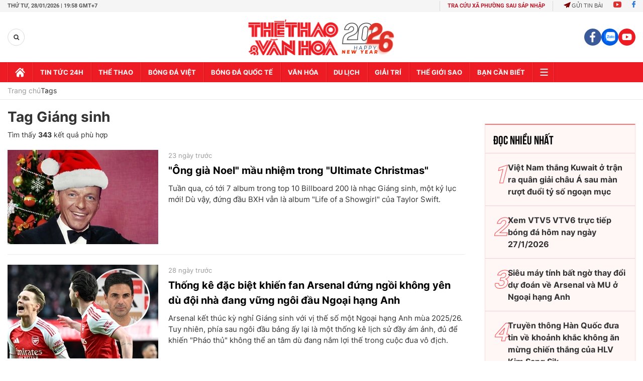

--- FILE ---
content_type: text/html; charset=utf-8
request_url: https://thethaovanhoa.vn/ajax/mostview/0.htm
body_size: 1840
content:


<div class="read-more">
    <div class="box-category" data-layout="6" data-key="highestviewnews:zoneid0hour48">
        <h3 class="title-text-name">Đọc nhiều nhất</h3>
        <div class="box-category-middle">
            
        <div class="box-category-item" data-newsid="20260126110140029" data-target="False">
            <a class="box-category-link-with-avatar img-resize"
                data-type="0"
                data-newstype="0"
                 
                href="/truc-tiep-bong-da-viet-nam-vs-kuwait-17h00-hom-nay-giai-vo-dich-chau-a-2026-20260126110140029.htm" title="Vi&#7879;t Nam th&#7855;ng Kuwait &#7903; tr&#7853;n ra quân gi&#7843;i châu Á sau màn rư&#7907;t đu&#7893;i t&#7927; s&#7889; ngo&#7841;n m&#7909;c">
                <img data-type="avatar"  loading="lazy" src="" alt="Vi&#7879;t Nam th&#7855;ng Kuwait &#7903; tr&#7853;n ra quân gi&#7843;i châu Á sau màn rư&#7907;t đu&#7893;i t&#7927; s&#7889; ngo&#7841;n m&#7909;c" class="box-category-avatar">
            </a>
            <div class="box-category-content">
                <h3 class="box-category-title-text" data-comment="20260126110140029">
                    
                    <a class="box-category-link-title" data-objecttype=""
                        data-type="0"
                        data-linktype="newsdetail"
                        data-newstype="0"
                        data-id="20260126110140029"
                        href="/truc-tiep-bong-da-viet-nam-vs-kuwait-17h00-hom-nay-giai-vo-dich-chau-a-2026-20260126110140029.htm"
                        
                        title="Vi&#7879;t Nam th&#7855;ng Kuwait &#7903; tr&#7853;n ra quân gi&#7843;i châu Á sau màn rư&#7907;t đu&#7893;i t&#7927; s&#7889; ngo&#7841;n m&#7909;c">Việt Nam thắng Kuwait ở trận ra quân giải châu Á sau màn rượt đuổi tỷ số ngoạn mục</a>
                    
                    
                </h3>
                <a class="box-category-category"   href="/truc-tiep-bong-da.htm" title="Trực tiếp Bóng đá">Trực tiếp Bóng đá</a>
                <span class="box-category-time need-get-timeago" title="1/27/2026 7:12:00 PM"></span>
                
                <p data-type="sapo" class="box-category-sapo">Đội tuyển futsal Việt Nam đã có màn ra quân đầy cảm xúc tại giải futsal vô địch châu Á 2026 khi đánh bại Kuwait với tỷ số 5-4 sau cuộc rượt đuổi tỷ số nghẹt thở kéo dài suốt 40 phút thi đấu.</p>
                
            </div>
        </div>
    
        <div class="box-category-item" data-newsid="20260127114757815" data-target="False">
            <a class="box-category-link-with-avatar img-resize"
                data-type="0"
                data-newstype="0"
                 
                href="/xem-vtv5-vtv6-truc-tiep-bong-da-hom-nay-ngay-27-1-2026-20260127114757815.htm" title="Xem VTV5 VTV6 tr&#7921;c ti&#7871;p bóng đá hôm nay ngày 27/1/2026">
                <img data-type="avatar"  loading="lazy" src="" alt="Xem VTV5 VTV6 tr&#7921;c ti&#7871;p bóng đá hôm nay ngày 27/1/2026" class="box-category-avatar">
            </a>
            <div class="box-category-content">
                <h3 class="box-category-title-text" data-comment="20260127114757815">
                    
                    <a class="box-category-link-title" data-objecttype=""
                        data-type="0"
                        data-linktype="newsdetail"
                        data-newstype="0"
                        data-id="20260127114757815"
                        href="/xem-vtv5-vtv6-truc-tiep-bong-da-hom-nay-ngay-27-1-2026-20260127114757815.htm"
                        
                        title="Xem VTV5 VTV6 tr&#7921;c ti&#7871;p bóng đá hôm nay ngày 27/1/2026">Xem VTV5 VTV6 trực tiếp bóng đá hôm nay ngày 27/1/2026</a>
                    
                    
                </h3>
                <a class="box-category-category"   href="/truc-tiep-bong-da.htm" title="Trực tiếp Bóng đá">Trực tiếp Bóng đá</a>
                <span class="box-category-time need-get-timeago" title="1/27/2026 11:50:00 AM"></span>
                
                <p data-type="sapo" class="box-category-sapo">Xem VTV5 VTV6 trực tiếp bóng đá hôm nay ngày 27/1/2026. Thethaovanhoa.vn cập nhật link trực tiếp bóng đá bóng đá Việt Nam, bóng đá Anh, Ý, Tây Ban Nha...</p>
                
            </div>
        </div>
    
        <div class="box-category-item" data-newsid="20260127061942861" data-target="False">
            <a class="box-category-link-with-avatar img-resize"
                data-type="0"
                data-newstype="0"
                 
                href="/sieu-may-tinh-bat-ngo-thay-doi-du-doan-ve-arsenal-va-mu-o-ngoai-hang-anh-20260127061942861.htm" title="Siêu máy tính b&#7845;t ng&#7901; thay đ&#7893;i d&#7921; đoán v&#7873; Arsenal và MU &#7903; Ngo&#7841;i h&#7841;ng Anh">
                <img data-type="avatar"  loading="lazy" src="" alt="Siêu máy tính b&#7845;t ng&#7901; thay đ&#7893;i d&#7921; đoán v&#7873; Arsenal và MU &#7903; Ngo&#7841;i h&#7841;ng Anh" class="box-category-avatar">
            </a>
            <div class="box-category-content">
                <h3 class="box-category-title-text" data-comment="20260127061942861">
                    
                    <a class="box-category-link-title" data-objecttype=""
                        data-type="0"
                        data-linktype="newsdetail"
                        data-newstype="0"
                        data-id="20260127061942861"
                        href="/sieu-may-tinh-bat-ngo-thay-doi-du-doan-ve-arsenal-va-mu-o-ngoai-hang-anh-20260127061942861.htm"
                        
                        title="Siêu máy tính b&#7845;t ng&#7901; thay đ&#7893;i d&#7921; đoán v&#7873; Arsenal và MU &#7903; Ngo&#7841;i h&#7841;ng Anh">Siêu máy tính bất ngờ thay đổi dự đoán về Arsenal và MU ở Ngoại hạng Anh</a>
                    
                    
                </h3>
                <a class="box-category-category"   href="/bong-da-quoc-te.htm" title="Bóng đá Quốc tế">Bóng đá Quốc tế</a>
                <span class="box-category-time need-get-timeago" title="1/27/2026 6:36:00 AM"></span>
                
                <p data-type="sapo" class="box-category-sapo">Siêu máy tính của Opta vừa đưa ra dự đoán mới nhất về Arsenal, MU và Man City trong mùa giải này.</p>
                
            </div>
        </div>
    
        <div class="box-category-item" data-newsid="20260127090350837" data-target="False">
            <a class="box-category-link-with-avatar img-resize"
                data-type="0"
                data-newstype="0"
                 
                href="/truyen-thong-han-quoc-dua-tin-ve-khoanh-khac-khong-an-mung-chien-thang-cua-hlv-kim-sang-sik-20260127090350837.htm" title="Truy&#7873;n thông Hàn Qu&#7889;c đưa tin v&#7873; kho&#7843;nh kh&#7855;c không ăn m&#7915;ng chi&#7871;n th&#7855;ng c&#7911;a HLV Kim Sang Sik">
                <img data-type="avatar"  loading="lazy" src="" alt="Truy&#7873;n thông Hàn Qu&#7889;c đưa tin v&#7873; kho&#7843;nh kh&#7855;c không ăn m&#7915;ng chi&#7871;n th&#7855;ng c&#7911;a HLV Kim Sang Sik" class="box-category-avatar">
            </a>
            <div class="box-category-content">
                <h3 class="box-category-title-text" data-comment="20260127090350837">
                    
                    <a class="box-category-link-title" data-objecttype=""
                        data-type="0"
                        data-linktype="newsdetail"
                        data-newstype="0"
                        data-id="20260127090350837"
                        href="/truyen-thong-han-quoc-dua-tin-ve-khoanh-khac-khong-an-mung-chien-thang-cua-hlv-kim-sang-sik-20260127090350837.htm"
                        
                        title="Truy&#7873;n thông Hàn Qu&#7889;c đưa tin v&#7873; kho&#7843;nh kh&#7855;c không ăn m&#7915;ng chi&#7871;n th&#7855;ng c&#7911;a HLV Kim Sang Sik">Truyền thông Hàn Quốc đưa tin về khoảnh khắc không ăn mừng chiến thắng của HLV Kim Sang Sik</a>
                    
                    
                </h3>
                <a class="box-category-category"   href="/bong-da-viet-nam.htm" title="Bóng đá Việt">Bóng đá Việt</a>
                <span class="box-category-time need-get-timeago" title="1/27/2026 10:21:00 AM"></span>
                
                <p data-type="sapo" class="box-category-sapo">Cổng thông tin Daum (Hàn Quốc) đã đăng tải bài viết đáng chú ý về khoảnh khắc HLV Kim Sang Sik không ăn mừng sau khi cùng U23 Việt Nam đánh bại U23 Hàn Quốc ở trận tranh hạng ba VCK U23 châu Á 2026. </p>
                
            </div>
        </div>
    
        <div class="box-category-item" data-newsid="20260126104510192" data-target="False">
            <a class="box-category-link-with-avatar img-resize"
                data-type="0"
                data-newstype="0"
                 
                href="/vtv5-vtv6-truc-tiep-bong-da-viet-nam-vs-kuwait-17h00-hom-nay-20260126104510192.htm" title="VTV5 VTV6 tr&#7921;c ti&#7871;p bóng đá Vi&#7879;t Nam vs Kuwait 17h hôm nay">
                <img data-type="avatar"  loading="lazy" src="" alt="VTV5 VTV6 tr&#7921;c ti&#7871;p bóng đá Vi&#7879;t Nam vs Kuwait 17h hôm nay" class="box-category-avatar">
            </a>
            <div class="box-category-content">
                <h3 class="box-category-title-text" data-comment="20260126104510192">
                    
                    <a class="box-category-link-title" data-objecttype=""
                        data-type="0"
                        data-linktype="newsdetail"
                        data-newstype="0"
                        data-id="20260126104510192"
                        href="/vtv5-vtv6-truc-tiep-bong-da-viet-nam-vs-kuwait-17h00-hom-nay-20260126104510192.htm"
                        
                        title="VTV5 VTV6 tr&#7921;c ti&#7871;p bóng đá Vi&#7879;t Nam vs Kuwait 17h hôm nay">VTV5 VTV6 trực tiếp bóng đá Việt Nam vs Kuwait 17h hôm nay</a>
                    
                    
                </h3>
                <a class="box-category-category"   href="/truc-tiep-bong-da.htm" title="Trực tiếp Bóng đá">Trực tiếp Bóng đá</a>
                <span class="box-category-time need-get-timeago" title="1/27/2026 4:50:00 PM"></span>
                
                <p data-type="sapo" class="box-category-sapo">VTV5 VTV6 trực tiếp bóng đá Việt Nam vs Kuwait (17h00, 27/1) - Thethaovanhoa.vn cập nhật diễn biến trận đấu giữa Việt Nam và Kuwait trong khuôn khổ VCK futsal châu Á 2026.</p>
                
            </div>
        </div>
    

        </div>
    </div>
</div>


--- FILE ---
content_type: application/javascript; charset=utf-8
request_url: https://fundingchoicesmessages.google.com/f/AGSKWxVOYdH-SaFnjK5OiO0CpaCesoVWjyqqrMC-qG5wpVBHYB3Mz6bFmoOwXETqXq_utsci0zyHgcNZpnhaUaAItA7KOMdypiqyLkB4wdHMcn6nbxEYhyXw_BflFiPk2aAw7TMm4XiBXIM2L4W-rzbj1Zu7ucr-LKc2UeLrlrQ-uhlmvmayxxJxOiW2mlqV/_/ad728w./your-ad./popadscpm./kento-ads-/adv4.
body_size: -1284
content:
window['7ab476fa-33fb-4427-8fea-62b8e02f6079'] = true;